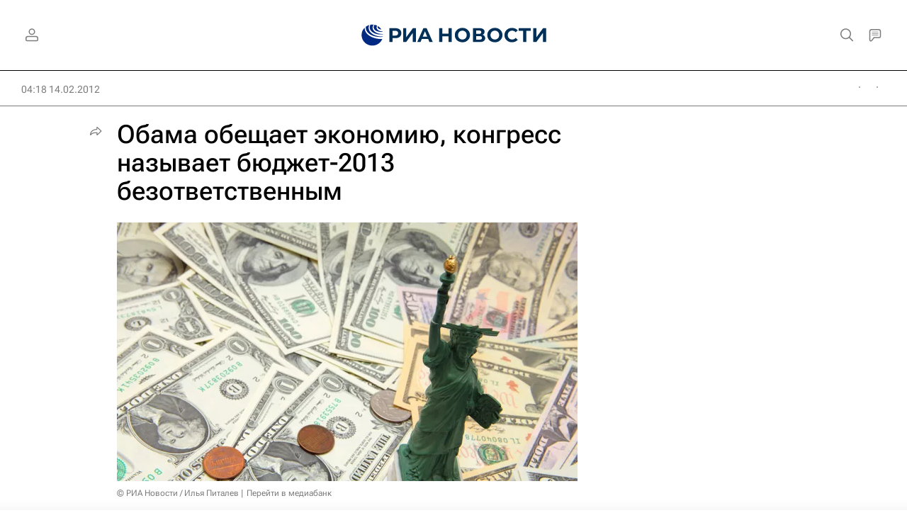

--- FILE ---
content_type: text/html
request_url: https://tns-counter.ru/nc01a**R%3Eundefined*rian_ru/ru/UTF-8/tmsec=rian_ru/695294585***
body_size: 15
content:
91AE6C14697D7104G1769828612:91AE6C14697D7104G1769828612